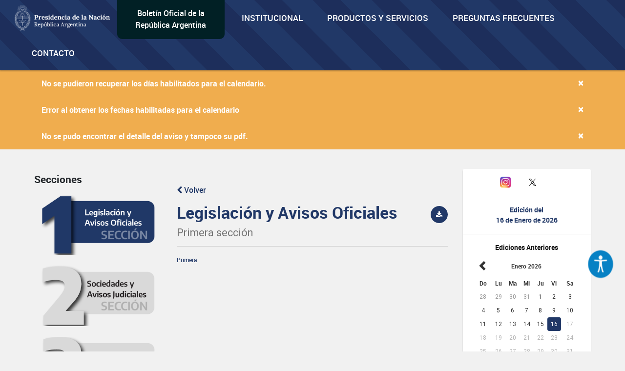

--- FILE ---
content_type: text/html; charset=utf-8
request_url: https://www.google.com/recaptcha/api2/anchor?ar=1&k=6Lcd6IYUAAAAAFCFpzLZRNS9_XI2qhsAj9NhCC5A&co=aHR0cHM6Ly93d3cuYm9sZXRpbm9maWNpYWwuZ29iLmFyOjQ0Mw..&hl=en&v=PoyoqOPhxBO7pBk68S4YbpHZ&size=normal&anchor-ms=20000&execute-ms=30000&cb=l9dz5n4ew7aj
body_size: 50457
content:
<!DOCTYPE HTML><html dir="ltr" lang="en"><head><meta http-equiv="Content-Type" content="text/html; charset=UTF-8">
<meta http-equiv="X-UA-Compatible" content="IE=edge">
<title>reCAPTCHA</title>
<style type="text/css">
/* cyrillic-ext */
@font-face {
  font-family: 'Roboto';
  font-style: normal;
  font-weight: 400;
  font-stretch: 100%;
  src: url(//fonts.gstatic.com/s/roboto/v48/KFO7CnqEu92Fr1ME7kSn66aGLdTylUAMa3GUBHMdazTgWw.woff2) format('woff2');
  unicode-range: U+0460-052F, U+1C80-1C8A, U+20B4, U+2DE0-2DFF, U+A640-A69F, U+FE2E-FE2F;
}
/* cyrillic */
@font-face {
  font-family: 'Roboto';
  font-style: normal;
  font-weight: 400;
  font-stretch: 100%;
  src: url(//fonts.gstatic.com/s/roboto/v48/KFO7CnqEu92Fr1ME7kSn66aGLdTylUAMa3iUBHMdazTgWw.woff2) format('woff2');
  unicode-range: U+0301, U+0400-045F, U+0490-0491, U+04B0-04B1, U+2116;
}
/* greek-ext */
@font-face {
  font-family: 'Roboto';
  font-style: normal;
  font-weight: 400;
  font-stretch: 100%;
  src: url(//fonts.gstatic.com/s/roboto/v48/KFO7CnqEu92Fr1ME7kSn66aGLdTylUAMa3CUBHMdazTgWw.woff2) format('woff2');
  unicode-range: U+1F00-1FFF;
}
/* greek */
@font-face {
  font-family: 'Roboto';
  font-style: normal;
  font-weight: 400;
  font-stretch: 100%;
  src: url(//fonts.gstatic.com/s/roboto/v48/KFO7CnqEu92Fr1ME7kSn66aGLdTylUAMa3-UBHMdazTgWw.woff2) format('woff2');
  unicode-range: U+0370-0377, U+037A-037F, U+0384-038A, U+038C, U+038E-03A1, U+03A3-03FF;
}
/* math */
@font-face {
  font-family: 'Roboto';
  font-style: normal;
  font-weight: 400;
  font-stretch: 100%;
  src: url(//fonts.gstatic.com/s/roboto/v48/KFO7CnqEu92Fr1ME7kSn66aGLdTylUAMawCUBHMdazTgWw.woff2) format('woff2');
  unicode-range: U+0302-0303, U+0305, U+0307-0308, U+0310, U+0312, U+0315, U+031A, U+0326-0327, U+032C, U+032F-0330, U+0332-0333, U+0338, U+033A, U+0346, U+034D, U+0391-03A1, U+03A3-03A9, U+03B1-03C9, U+03D1, U+03D5-03D6, U+03F0-03F1, U+03F4-03F5, U+2016-2017, U+2034-2038, U+203C, U+2040, U+2043, U+2047, U+2050, U+2057, U+205F, U+2070-2071, U+2074-208E, U+2090-209C, U+20D0-20DC, U+20E1, U+20E5-20EF, U+2100-2112, U+2114-2115, U+2117-2121, U+2123-214F, U+2190, U+2192, U+2194-21AE, U+21B0-21E5, U+21F1-21F2, U+21F4-2211, U+2213-2214, U+2216-22FF, U+2308-230B, U+2310, U+2319, U+231C-2321, U+2336-237A, U+237C, U+2395, U+239B-23B7, U+23D0, U+23DC-23E1, U+2474-2475, U+25AF, U+25B3, U+25B7, U+25BD, U+25C1, U+25CA, U+25CC, U+25FB, U+266D-266F, U+27C0-27FF, U+2900-2AFF, U+2B0E-2B11, U+2B30-2B4C, U+2BFE, U+3030, U+FF5B, U+FF5D, U+1D400-1D7FF, U+1EE00-1EEFF;
}
/* symbols */
@font-face {
  font-family: 'Roboto';
  font-style: normal;
  font-weight: 400;
  font-stretch: 100%;
  src: url(//fonts.gstatic.com/s/roboto/v48/KFO7CnqEu92Fr1ME7kSn66aGLdTylUAMaxKUBHMdazTgWw.woff2) format('woff2');
  unicode-range: U+0001-000C, U+000E-001F, U+007F-009F, U+20DD-20E0, U+20E2-20E4, U+2150-218F, U+2190, U+2192, U+2194-2199, U+21AF, U+21E6-21F0, U+21F3, U+2218-2219, U+2299, U+22C4-22C6, U+2300-243F, U+2440-244A, U+2460-24FF, U+25A0-27BF, U+2800-28FF, U+2921-2922, U+2981, U+29BF, U+29EB, U+2B00-2BFF, U+4DC0-4DFF, U+FFF9-FFFB, U+10140-1018E, U+10190-1019C, U+101A0, U+101D0-101FD, U+102E0-102FB, U+10E60-10E7E, U+1D2C0-1D2D3, U+1D2E0-1D37F, U+1F000-1F0FF, U+1F100-1F1AD, U+1F1E6-1F1FF, U+1F30D-1F30F, U+1F315, U+1F31C, U+1F31E, U+1F320-1F32C, U+1F336, U+1F378, U+1F37D, U+1F382, U+1F393-1F39F, U+1F3A7-1F3A8, U+1F3AC-1F3AF, U+1F3C2, U+1F3C4-1F3C6, U+1F3CA-1F3CE, U+1F3D4-1F3E0, U+1F3ED, U+1F3F1-1F3F3, U+1F3F5-1F3F7, U+1F408, U+1F415, U+1F41F, U+1F426, U+1F43F, U+1F441-1F442, U+1F444, U+1F446-1F449, U+1F44C-1F44E, U+1F453, U+1F46A, U+1F47D, U+1F4A3, U+1F4B0, U+1F4B3, U+1F4B9, U+1F4BB, U+1F4BF, U+1F4C8-1F4CB, U+1F4D6, U+1F4DA, U+1F4DF, U+1F4E3-1F4E6, U+1F4EA-1F4ED, U+1F4F7, U+1F4F9-1F4FB, U+1F4FD-1F4FE, U+1F503, U+1F507-1F50B, U+1F50D, U+1F512-1F513, U+1F53E-1F54A, U+1F54F-1F5FA, U+1F610, U+1F650-1F67F, U+1F687, U+1F68D, U+1F691, U+1F694, U+1F698, U+1F6AD, U+1F6B2, U+1F6B9-1F6BA, U+1F6BC, U+1F6C6-1F6CF, U+1F6D3-1F6D7, U+1F6E0-1F6EA, U+1F6F0-1F6F3, U+1F6F7-1F6FC, U+1F700-1F7FF, U+1F800-1F80B, U+1F810-1F847, U+1F850-1F859, U+1F860-1F887, U+1F890-1F8AD, U+1F8B0-1F8BB, U+1F8C0-1F8C1, U+1F900-1F90B, U+1F93B, U+1F946, U+1F984, U+1F996, U+1F9E9, U+1FA00-1FA6F, U+1FA70-1FA7C, U+1FA80-1FA89, U+1FA8F-1FAC6, U+1FACE-1FADC, U+1FADF-1FAE9, U+1FAF0-1FAF8, U+1FB00-1FBFF;
}
/* vietnamese */
@font-face {
  font-family: 'Roboto';
  font-style: normal;
  font-weight: 400;
  font-stretch: 100%;
  src: url(//fonts.gstatic.com/s/roboto/v48/KFO7CnqEu92Fr1ME7kSn66aGLdTylUAMa3OUBHMdazTgWw.woff2) format('woff2');
  unicode-range: U+0102-0103, U+0110-0111, U+0128-0129, U+0168-0169, U+01A0-01A1, U+01AF-01B0, U+0300-0301, U+0303-0304, U+0308-0309, U+0323, U+0329, U+1EA0-1EF9, U+20AB;
}
/* latin-ext */
@font-face {
  font-family: 'Roboto';
  font-style: normal;
  font-weight: 400;
  font-stretch: 100%;
  src: url(//fonts.gstatic.com/s/roboto/v48/KFO7CnqEu92Fr1ME7kSn66aGLdTylUAMa3KUBHMdazTgWw.woff2) format('woff2');
  unicode-range: U+0100-02BA, U+02BD-02C5, U+02C7-02CC, U+02CE-02D7, U+02DD-02FF, U+0304, U+0308, U+0329, U+1D00-1DBF, U+1E00-1E9F, U+1EF2-1EFF, U+2020, U+20A0-20AB, U+20AD-20C0, U+2113, U+2C60-2C7F, U+A720-A7FF;
}
/* latin */
@font-face {
  font-family: 'Roboto';
  font-style: normal;
  font-weight: 400;
  font-stretch: 100%;
  src: url(//fonts.gstatic.com/s/roboto/v48/KFO7CnqEu92Fr1ME7kSn66aGLdTylUAMa3yUBHMdazQ.woff2) format('woff2');
  unicode-range: U+0000-00FF, U+0131, U+0152-0153, U+02BB-02BC, U+02C6, U+02DA, U+02DC, U+0304, U+0308, U+0329, U+2000-206F, U+20AC, U+2122, U+2191, U+2193, U+2212, U+2215, U+FEFF, U+FFFD;
}
/* cyrillic-ext */
@font-face {
  font-family: 'Roboto';
  font-style: normal;
  font-weight: 500;
  font-stretch: 100%;
  src: url(//fonts.gstatic.com/s/roboto/v48/KFO7CnqEu92Fr1ME7kSn66aGLdTylUAMa3GUBHMdazTgWw.woff2) format('woff2');
  unicode-range: U+0460-052F, U+1C80-1C8A, U+20B4, U+2DE0-2DFF, U+A640-A69F, U+FE2E-FE2F;
}
/* cyrillic */
@font-face {
  font-family: 'Roboto';
  font-style: normal;
  font-weight: 500;
  font-stretch: 100%;
  src: url(//fonts.gstatic.com/s/roboto/v48/KFO7CnqEu92Fr1ME7kSn66aGLdTylUAMa3iUBHMdazTgWw.woff2) format('woff2');
  unicode-range: U+0301, U+0400-045F, U+0490-0491, U+04B0-04B1, U+2116;
}
/* greek-ext */
@font-face {
  font-family: 'Roboto';
  font-style: normal;
  font-weight: 500;
  font-stretch: 100%;
  src: url(//fonts.gstatic.com/s/roboto/v48/KFO7CnqEu92Fr1ME7kSn66aGLdTylUAMa3CUBHMdazTgWw.woff2) format('woff2');
  unicode-range: U+1F00-1FFF;
}
/* greek */
@font-face {
  font-family: 'Roboto';
  font-style: normal;
  font-weight: 500;
  font-stretch: 100%;
  src: url(//fonts.gstatic.com/s/roboto/v48/KFO7CnqEu92Fr1ME7kSn66aGLdTylUAMa3-UBHMdazTgWw.woff2) format('woff2');
  unicode-range: U+0370-0377, U+037A-037F, U+0384-038A, U+038C, U+038E-03A1, U+03A3-03FF;
}
/* math */
@font-face {
  font-family: 'Roboto';
  font-style: normal;
  font-weight: 500;
  font-stretch: 100%;
  src: url(//fonts.gstatic.com/s/roboto/v48/KFO7CnqEu92Fr1ME7kSn66aGLdTylUAMawCUBHMdazTgWw.woff2) format('woff2');
  unicode-range: U+0302-0303, U+0305, U+0307-0308, U+0310, U+0312, U+0315, U+031A, U+0326-0327, U+032C, U+032F-0330, U+0332-0333, U+0338, U+033A, U+0346, U+034D, U+0391-03A1, U+03A3-03A9, U+03B1-03C9, U+03D1, U+03D5-03D6, U+03F0-03F1, U+03F4-03F5, U+2016-2017, U+2034-2038, U+203C, U+2040, U+2043, U+2047, U+2050, U+2057, U+205F, U+2070-2071, U+2074-208E, U+2090-209C, U+20D0-20DC, U+20E1, U+20E5-20EF, U+2100-2112, U+2114-2115, U+2117-2121, U+2123-214F, U+2190, U+2192, U+2194-21AE, U+21B0-21E5, U+21F1-21F2, U+21F4-2211, U+2213-2214, U+2216-22FF, U+2308-230B, U+2310, U+2319, U+231C-2321, U+2336-237A, U+237C, U+2395, U+239B-23B7, U+23D0, U+23DC-23E1, U+2474-2475, U+25AF, U+25B3, U+25B7, U+25BD, U+25C1, U+25CA, U+25CC, U+25FB, U+266D-266F, U+27C0-27FF, U+2900-2AFF, U+2B0E-2B11, U+2B30-2B4C, U+2BFE, U+3030, U+FF5B, U+FF5D, U+1D400-1D7FF, U+1EE00-1EEFF;
}
/* symbols */
@font-face {
  font-family: 'Roboto';
  font-style: normal;
  font-weight: 500;
  font-stretch: 100%;
  src: url(//fonts.gstatic.com/s/roboto/v48/KFO7CnqEu92Fr1ME7kSn66aGLdTylUAMaxKUBHMdazTgWw.woff2) format('woff2');
  unicode-range: U+0001-000C, U+000E-001F, U+007F-009F, U+20DD-20E0, U+20E2-20E4, U+2150-218F, U+2190, U+2192, U+2194-2199, U+21AF, U+21E6-21F0, U+21F3, U+2218-2219, U+2299, U+22C4-22C6, U+2300-243F, U+2440-244A, U+2460-24FF, U+25A0-27BF, U+2800-28FF, U+2921-2922, U+2981, U+29BF, U+29EB, U+2B00-2BFF, U+4DC0-4DFF, U+FFF9-FFFB, U+10140-1018E, U+10190-1019C, U+101A0, U+101D0-101FD, U+102E0-102FB, U+10E60-10E7E, U+1D2C0-1D2D3, U+1D2E0-1D37F, U+1F000-1F0FF, U+1F100-1F1AD, U+1F1E6-1F1FF, U+1F30D-1F30F, U+1F315, U+1F31C, U+1F31E, U+1F320-1F32C, U+1F336, U+1F378, U+1F37D, U+1F382, U+1F393-1F39F, U+1F3A7-1F3A8, U+1F3AC-1F3AF, U+1F3C2, U+1F3C4-1F3C6, U+1F3CA-1F3CE, U+1F3D4-1F3E0, U+1F3ED, U+1F3F1-1F3F3, U+1F3F5-1F3F7, U+1F408, U+1F415, U+1F41F, U+1F426, U+1F43F, U+1F441-1F442, U+1F444, U+1F446-1F449, U+1F44C-1F44E, U+1F453, U+1F46A, U+1F47D, U+1F4A3, U+1F4B0, U+1F4B3, U+1F4B9, U+1F4BB, U+1F4BF, U+1F4C8-1F4CB, U+1F4D6, U+1F4DA, U+1F4DF, U+1F4E3-1F4E6, U+1F4EA-1F4ED, U+1F4F7, U+1F4F9-1F4FB, U+1F4FD-1F4FE, U+1F503, U+1F507-1F50B, U+1F50D, U+1F512-1F513, U+1F53E-1F54A, U+1F54F-1F5FA, U+1F610, U+1F650-1F67F, U+1F687, U+1F68D, U+1F691, U+1F694, U+1F698, U+1F6AD, U+1F6B2, U+1F6B9-1F6BA, U+1F6BC, U+1F6C6-1F6CF, U+1F6D3-1F6D7, U+1F6E0-1F6EA, U+1F6F0-1F6F3, U+1F6F7-1F6FC, U+1F700-1F7FF, U+1F800-1F80B, U+1F810-1F847, U+1F850-1F859, U+1F860-1F887, U+1F890-1F8AD, U+1F8B0-1F8BB, U+1F8C0-1F8C1, U+1F900-1F90B, U+1F93B, U+1F946, U+1F984, U+1F996, U+1F9E9, U+1FA00-1FA6F, U+1FA70-1FA7C, U+1FA80-1FA89, U+1FA8F-1FAC6, U+1FACE-1FADC, U+1FADF-1FAE9, U+1FAF0-1FAF8, U+1FB00-1FBFF;
}
/* vietnamese */
@font-face {
  font-family: 'Roboto';
  font-style: normal;
  font-weight: 500;
  font-stretch: 100%;
  src: url(//fonts.gstatic.com/s/roboto/v48/KFO7CnqEu92Fr1ME7kSn66aGLdTylUAMa3OUBHMdazTgWw.woff2) format('woff2');
  unicode-range: U+0102-0103, U+0110-0111, U+0128-0129, U+0168-0169, U+01A0-01A1, U+01AF-01B0, U+0300-0301, U+0303-0304, U+0308-0309, U+0323, U+0329, U+1EA0-1EF9, U+20AB;
}
/* latin-ext */
@font-face {
  font-family: 'Roboto';
  font-style: normal;
  font-weight: 500;
  font-stretch: 100%;
  src: url(//fonts.gstatic.com/s/roboto/v48/KFO7CnqEu92Fr1ME7kSn66aGLdTylUAMa3KUBHMdazTgWw.woff2) format('woff2');
  unicode-range: U+0100-02BA, U+02BD-02C5, U+02C7-02CC, U+02CE-02D7, U+02DD-02FF, U+0304, U+0308, U+0329, U+1D00-1DBF, U+1E00-1E9F, U+1EF2-1EFF, U+2020, U+20A0-20AB, U+20AD-20C0, U+2113, U+2C60-2C7F, U+A720-A7FF;
}
/* latin */
@font-face {
  font-family: 'Roboto';
  font-style: normal;
  font-weight: 500;
  font-stretch: 100%;
  src: url(//fonts.gstatic.com/s/roboto/v48/KFO7CnqEu92Fr1ME7kSn66aGLdTylUAMa3yUBHMdazQ.woff2) format('woff2');
  unicode-range: U+0000-00FF, U+0131, U+0152-0153, U+02BB-02BC, U+02C6, U+02DA, U+02DC, U+0304, U+0308, U+0329, U+2000-206F, U+20AC, U+2122, U+2191, U+2193, U+2212, U+2215, U+FEFF, U+FFFD;
}
/* cyrillic-ext */
@font-face {
  font-family: 'Roboto';
  font-style: normal;
  font-weight: 900;
  font-stretch: 100%;
  src: url(//fonts.gstatic.com/s/roboto/v48/KFO7CnqEu92Fr1ME7kSn66aGLdTylUAMa3GUBHMdazTgWw.woff2) format('woff2');
  unicode-range: U+0460-052F, U+1C80-1C8A, U+20B4, U+2DE0-2DFF, U+A640-A69F, U+FE2E-FE2F;
}
/* cyrillic */
@font-face {
  font-family: 'Roboto';
  font-style: normal;
  font-weight: 900;
  font-stretch: 100%;
  src: url(//fonts.gstatic.com/s/roboto/v48/KFO7CnqEu92Fr1ME7kSn66aGLdTylUAMa3iUBHMdazTgWw.woff2) format('woff2');
  unicode-range: U+0301, U+0400-045F, U+0490-0491, U+04B0-04B1, U+2116;
}
/* greek-ext */
@font-face {
  font-family: 'Roboto';
  font-style: normal;
  font-weight: 900;
  font-stretch: 100%;
  src: url(//fonts.gstatic.com/s/roboto/v48/KFO7CnqEu92Fr1ME7kSn66aGLdTylUAMa3CUBHMdazTgWw.woff2) format('woff2');
  unicode-range: U+1F00-1FFF;
}
/* greek */
@font-face {
  font-family: 'Roboto';
  font-style: normal;
  font-weight: 900;
  font-stretch: 100%;
  src: url(//fonts.gstatic.com/s/roboto/v48/KFO7CnqEu92Fr1ME7kSn66aGLdTylUAMa3-UBHMdazTgWw.woff2) format('woff2');
  unicode-range: U+0370-0377, U+037A-037F, U+0384-038A, U+038C, U+038E-03A1, U+03A3-03FF;
}
/* math */
@font-face {
  font-family: 'Roboto';
  font-style: normal;
  font-weight: 900;
  font-stretch: 100%;
  src: url(//fonts.gstatic.com/s/roboto/v48/KFO7CnqEu92Fr1ME7kSn66aGLdTylUAMawCUBHMdazTgWw.woff2) format('woff2');
  unicode-range: U+0302-0303, U+0305, U+0307-0308, U+0310, U+0312, U+0315, U+031A, U+0326-0327, U+032C, U+032F-0330, U+0332-0333, U+0338, U+033A, U+0346, U+034D, U+0391-03A1, U+03A3-03A9, U+03B1-03C9, U+03D1, U+03D5-03D6, U+03F0-03F1, U+03F4-03F5, U+2016-2017, U+2034-2038, U+203C, U+2040, U+2043, U+2047, U+2050, U+2057, U+205F, U+2070-2071, U+2074-208E, U+2090-209C, U+20D0-20DC, U+20E1, U+20E5-20EF, U+2100-2112, U+2114-2115, U+2117-2121, U+2123-214F, U+2190, U+2192, U+2194-21AE, U+21B0-21E5, U+21F1-21F2, U+21F4-2211, U+2213-2214, U+2216-22FF, U+2308-230B, U+2310, U+2319, U+231C-2321, U+2336-237A, U+237C, U+2395, U+239B-23B7, U+23D0, U+23DC-23E1, U+2474-2475, U+25AF, U+25B3, U+25B7, U+25BD, U+25C1, U+25CA, U+25CC, U+25FB, U+266D-266F, U+27C0-27FF, U+2900-2AFF, U+2B0E-2B11, U+2B30-2B4C, U+2BFE, U+3030, U+FF5B, U+FF5D, U+1D400-1D7FF, U+1EE00-1EEFF;
}
/* symbols */
@font-face {
  font-family: 'Roboto';
  font-style: normal;
  font-weight: 900;
  font-stretch: 100%;
  src: url(//fonts.gstatic.com/s/roboto/v48/KFO7CnqEu92Fr1ME7kSn66aGLdTylUAMaxKUBHMdazTgWw.woff2) format('woff2');
  unicode-range: U+0001-000C, U+000E-001F, U+007F-009F, U+20DD-20E0, U+20E2-20E4, U+2150-218F, U+2190, U+2192, U+2194-2199, U+21AF, U+21E6-21F0, U+21F3, U+2218-2219, U+2299, U+22C4-22C6, U+2300-243F, U+2440-244A, U+2460-24FF, U+25A0-27BF, U+2800-28FF, U+2921-2922, U+2981, U+29BF, U+29EB, U+2B00-2BFF, U+4DC0-4DFF, U+FFF9-FFFB, U+10140-1018E, U+10190-1019C, U+101A0, U+101D0-101FD, U+102E0-102FB, U+10E60-10E7E, U+1D2C0-1D2D3, U+1D2E0-1D37F, U+1F000-1F0FF, U+1F100-1F1AD, U+1F1E6-1F1FF, U+1F30D-1F30F, U+1F315, U+1F31C, U+1F31E, U+1F320-1F32C, U+1F336, U+1F378, U+1F37D, U+1F382, U+1F393-1F39F, U+1F3A7-1F3A8, U+1F3AC-1F3AF, U+1F3C2, U+1F3C4-1F3C6, U+1F3CA-1F3CE, U+1F3D4-1F3E0, U+1F3ED, U+1F3F1-1F3F3, U+1F3F5-1F3F7, U+1F408, U+1F415, U+1F41F, U+1F426, U+1F43F, U+1F441-1F442, U+1F444, U+1F446-1F449, U+1F44C-1F44E, U+1F453, U+1F46A, U+1F47D, U+1F4A3, U+1F4B0, U+1F4B3, U+1F4B9, U+1F4BB, U+1F4BF, U+1F4C8-1F4CB, U+1F4D6, U+1F4DA, U+1F4DF, U+1F4E3-1F4E6, U+1F4EA-1F4ED, U+1F4F7, U+1F4F9-1F4FB, U+1F4FD-1F4FE, U+1F503, U+1F507-1F50B, U+1F50D, U+1F512-1F513, U+1F53E-1F54A, U+1F54F-1F5FA, U+1F610, U+1F650-1F67F, U+1F687, U+1F68D, U+1F691, U+1F694, U+1F698, U+1F6AD, U+1F6B2, U+1F6B9-1F6BA, U+1F6BC, U+1F6C6-1F6CF, U+1F6D3-1F6D7, U+1F6E0-1F6EA, U+1F6F0-1F6F3, U+1F6F7-1F6FC, U+1F700-1F7FF, U+1F800-1F80B, U+1F810-1F847, U+1F850-1F859, U+1F860-1F887, U+1F890-1F8AD, U+1F8B0-1F8BB, U+1F8C0-1F8C1, U+1F900-1F90B, U+1F93B, U+1F946, U+1F984, U+1F996, U+1F9E9, U+1FA00-1FA6F, U+1FA70-1FA7C, U+1FA80-1FA89, U+1FA8F-1FAC6, U+1FACE-1FADC, U+1FADF-1FAE9, U+1FAF0-1FAF8, U+1FB00-1FBFF;
}
/* vietnamese */
@font-face {
  font-family: 'Roboto';
  font-style: normal;
  font-weight: 900;
  font-stretch: 100%;
  src: url(//fonts.gstatic.com/s/roboto/v48/KFO7CnqEu92Fr1ME7kSn66aGLdTylUAMa3OUBHMdazTgWw.woff2) format('woff2');
  unicode-range: U+0102-0103, U+0110-0111, U+0128-0129, U+0168-0169, U+01A0-01A1, U+01AF-01B0, U+0300-0301, U+0303-0304, U+0308-0309, U+0323, U+0329, U+1EA0-1EF9, U+20AB;
}
/* latin-ext */
@font-face {
  font-family: 'Roboto';
  font-style: normal;
  font-weight: 900;
  font-stretch: 100%;
  src: url(//fonts.gstatic.com/s/roboto/v48/KFO7CnqEu92Fr1ME7kSn66aGLdTylUAMa3KUBHMdazTgWw.woff2) format('woff2');
  unicode-range: U+0100-02BA, U+02BD-02C5, U+02C7-02CC, U+02CE-02D7, U+02DD-02FF, U+0304, U+0308, U+0329, U+1D00-1DBF, U+1E00-1E9F, U+1EF2-1EFF, U+2020, U+20A0-20AB, U+20AD-20C0, U+2113, U+2C60-2C7F, U+A720-A7FF;
}
/* latin */
@font-face {
  font-family: 'Roboto';
  font-style: normal;
  font-weight: 900;
  font-stretch: 100%;
  src: url(//fonts.gstatic.com/s/roboto/v48/KFO7CnqEu92Fr1ME7kSn66aGLdTylUAMa3yUBHMdazQ.woff2) format('woff2');
  unicode-range: U+0000-00FF, U+0131, U+0152-0153, U+02BB-02BC, U+02C6, U+02DA, U+02DC, U+0304, U+0308, U+0329, U+2000-206F, U+20AC, U+2122, U+2191, U+2193, U+2212, U+2215, U+FEFF, U+FFFD;
}

</style>
<link rel="stylesheet" type="text/css" href="https://www.gstatic.com/recaptcha/releases/PoyoqOPhxBO7pBk68S4YbpHZ/styles__ltr.css">
<script nonce="gPK5vGge_QKCKcJZWBV8zA" type="text/javascript">window['__recaptcha_api'] = 'https://www.google.com/recaptcha/api2/';</script>
<script type="text/javascript" src="https://www.gstatic.com/recaptcha/releases/PoyoqOPhxBO7pBk68S4YbpHZ/recaptcha__en.js" nonce="gPK5vGge_QKCKcJZWBV8zA">
      
    </script></head>
<body><div id="rc-anchor-alert" class="rc-anchor-alert"></div>
<input type="hidden" id="recaptcha-token" value="[base64]">
<script type="text/javascript" nonce="gPK5vGge_QKCKcJZWBV8zA">
      recaptcha.anchor.Main.init("[\x22ainput\x22,[\x22bgdata\x22,\x22\x22,\[base64]/[base64]/[base64]/[base64]/[base64]/[base64]/[base64]/[base64]/[base64]/[base64]\\u003d\x22,\[base64]\\u003d\x22,\x22E8K0Z8Kjw4MRbcOmw6TDp8OCw7xwcsKqw4XDrDx4TMK0wpTCil7CusK0SXN1acOBIsKNw79rCsK4wr4zUXA8w6sjwqM1w5/ChTjDosKHOFU2wpUTw5YrwpgRw5RbJsKkcMKwVcORwrMKw4o3wozDgH96woRlw6nCuAfCgiYLWT9+w4t8MMKVwrDCtsOkwo7DrsKZw7snwoxkw6Zuw4Eaw4zCkFTCvMKENsK+RWd/e8Kiwph/T8ObBhpWW8OmcQvCqzgUwq90TsK9JF/CvzfCosKYNcO/w6/DjWjDqiHDpjlnOsOLw7LCnUlkVkPCkMKfDMK7w68Vw4Fhw7HCv8K0DnQSDXl6FcKyRsOSKsO4V8OyayN/Ah1qwpkLDsK+fcKHXMOUwovDl8OSw780wqvChywiw4g9w6HCjcKKWsKJDE8wwrzCpRQ/a1FMRxwgw4txUMO3w4HDvRPDhFnCtWs4IcO9NcKRw6nDrsKnRh7Dr8KEQnXDo8O7BMOHMjAvN8OywrTDssK9wofCoGDDv8O1E8KXw6rDlsKnf8KMPMKCw7VeLlcGw4DCuk/[base64]/wpTCvlUAw6tDS8OSwpwlwqA0WQRPwpYdEiMfAwzCmsO1w5AXw7/CjlRdPMK6acK9wqlVDhXCkyYMw4crBcOnwoBXBE/[base64]/[base64]/CnyTCkGkNFUbCosKWP0t6Zkhzw4LDicKLJsO4w7gww7cVNFhRRcKsWMKFw73DuMKiHcKywroKw7DCqHLDk8OCw6DDhGgjw6c3w4nDgsKJBm8gMsOEDsKOV8KBw4B2w5EDBw/DplsYAcK1wos5wrXDkijCgTrDu0LChMO9wrHCvMOGex9qecOnw7/DrsO6w4LCqsOLdVTCj2HDqcOHTsOSw7RXwofCscO5wotlw6h2VxYww7nCjcO3FsKXw7VwwrrDoU/ClznCk8OOw5TDjsOzUcKnwroRwpjCjMKlwr5wwr/CvHfDlCDDmlogwrTCrEHCmgNGTsKFe8O9w7B9w7HDocK2TMOjIHFbTMONw5zCrcOZw57Dv8K0w5HChcO2JsOZFHvCplDDp8OYwp7CgMOTw7rCpMKSE8OVw6MyUkwyDgHDjcKkLsKKw6ovw50Yw7nCgcKLw6U7w7nDtMOAEsKZw600w6FgN8O2CUPCrU/ClyJ5w6rCkcOkISXCtQwnMH/DhsOJbMKJw4pRwrbDr8KuLCIMfsOiIHAxTsO+XyHDnjpUwpzCiG1Mw4PDiS/CvmMAwr48w7bDiMOWwonDiQsGTcKTfcKFZn55eibCnQjCrMO0w4bDiis6wo/CkMKyX8OcMcKTRMOAwoTCjU7Ci8Omw7tPwpxwwo/Cr3jCuB9qBcKzw6rCscKRwoAGZcOnwr3CpMOqNDbDkhvDshLDjFIMfhfDi8Ocwq9WI3vDsl5OKVIKwpNmw7/CtTcsMcOCw6NjWMK/ZTkNw5wedsKLw40uwq5KFDpFUcOIwrkcY0jCrMOhAcKEw7Z+IMK4w59TVWLDowDClxXDsVfDhnVfwrFyBcO4w4Rmw447Nl3Ct8ONVMKJw7vDswLDil9/[base64]/ClQFgwrjDpjDCgBvDmcKdSMKle1/CosODw4/DrkjDiDEGwrZ8wpDDtsKbBsKlXMO/SMOtwp12w4pGwpIUwrk2w6/Ds1vDu8K2woLDkMKPw6LDncOuw69EDDvDhlJVw4gsHMO0wpVpeMOVbBlWwpEowrBfwo/DuFbCnCDDlVjDl0sUcRFbDcKYRRfCk8OjwqxUPsO1KcOow6LCvk/Ct8O9BsOQw7Mdwrw8NTQsw6RjwpAeCcOcZcOue2prwqzDrcO+wrbCuMOxAcOOw4PDmMOKVsKXMRbCoTrDvQ/CukvDs8Oiwq3Dg8OUw5DCszFAPwwGf8Kyw6TCiwpVwrhRQAnCvhHDj8OlwrPCojfDuXrCi8Kkw5HDnMK5w5HDqzgGbcK/TsK9HTDDpV/DoWbDk8OJRzTCgApKwqBVw6jCo8KtVUxfwrxgw6TCmWbDgkrDug/Cu8OEXADCiDEwIWYVw4FMw6fCqcOOVTtew68YZ28kZg0TNBPDm8KOwpfDmnvDr0pqMidGwrDDtTHDiAPCjsKbIlfCtsKLRxrCrMK0KTIZLW94QF5sJkTDkStUwq1rw7ESN8O+fcOCwozDoTlkC8O2fEnCoMKiwoHCuMO0wp/DosOow47DsQbCrsKhKsKXw7V5w4nCrjDDpmXDhg0zw7dsEsOLCkfCn8K3w7pyAMKjFE/DoxQIwqHDg8O4YcKXwodGCsOswpZnXsO5wrIlNcKdYMOvRgUwwqnDun3CssOILsO3w6jCksOqwr5Dw7vCmVDChMOGw5TCkH7DksKIw7Y0w57DmBgEwr8lKiHDnsK9wqPCunIkQcO9BMKLHRtmD0/Dl8KHw4DChcKvwpR7wo7DgcOYZCUuwq7ClTTCmcOEwp4lE8KEwpnDo8OYMD7Do8OZQFTCrWYUwp3Dvn4Cw4VPw4k1w5J5wpfDisOlMcKbw5F+Vj89WMO/[base64]/P8Kpw6ULw43DrsORe8K1DcOew4rClRnCgsOod8Kxw55yw6YDasOow6EbwpwHw4LDhRLDlnPDt0JGWcK9a8K+FMKFw5ccfXEuBcKGbSbCmWR9GcK9w6c9GSYQw6nDjHbDtMKQHsOTwobDt0bDmsOAw67Cp1sMw5nClW/Dq8O/w7gsacKKEsOyw5XCt154IsKpw4BqIsO1w4RUwoNEKnYywojDncOswoJqdsKJw7LDigh5b8Kxw7IOesOvwo9NG8KiwqrDlWDDgsORCMO8dALDlyJKw4LCjGLCr1QKw5ggUS1wKjJqw5cVaxtFwrPCnhFtYsOea8KPURhoPAPDjsKJwqhRwqzDnm8awr/[base64]/[base64]/Cp8KDw5MbNxssw4B7c8KGXsKbw4nChgTDoBzCrSjCjcOrw7nDg8OJS8KpL8Ohw78wwpMDH3dBfsOIO8KHwoo1V196FnAaY8KTDHR4YALDssKlwrgKwo0vIBHDhcOkdMOGCsK/w6LDisK/FTZKw6jCswV0wrNcE8Kqe8KCwqTCilnCn8OmLsKkwoUVVSfCoMOOw6Y6wpICw4LDhMKIEMKRdQNpbsKbw43Cq8O7wq08dMOuw6TCk8O0aVBbS8Krw6EEwrYOUMOkw5gowpM2U8Oow7wewoFDI8OHwocTw7HDqjLDmQbCp8KPw45IwqfDjQTDs0xsYcKQw7Bwwq/[base64]/[base64]/Cql3CiiDDlsKxdsOiwovCrcO9NxQmFSjDjAwqGWVlbcKawog+wpIiFl0wZMKRwqMab8KgwpdnGMK5w5Y3w7rDkCfCmAINDsKqwo/DoMK2wpHDmMK/w5DDsMKXwoPCmcKaw7QVw7g2D8KTdcK2w4waw7vCviQKdWkOdsOJLTcrQcKzNn3Dm3x6SAoNwoLCnMOrw4/CscKjYMK1dsOffSUdwpZwwpbCqQ9gR8KBDnrDrHDDn8OxE33DuMKvKsOrITJtDsKyEMO3HyXDqy9QwqMQwrEjRcOBw5LCnMKYwrLCisODw4ghwptJw4DCn0LCt8OYwpTCrhDCv8Kowr0Zf8OvMRvCjsKVKMK5acKEw7DCvCvCs8KNR8KUPWoAw4LDmMKww5g+AMKww5/DphvDhsKKYMK3w4pTwq7CrMOYwqLDhhwmw4B7w57CosOOZ8Kxw5LCksO9E8ODNFEjw6pbw48EwoHDqyrCtMO/Jys1w5nDj8K/WwY3w43ChsOHw7wiwpPDr8Ozw67DukdEW1jClgklw6fDiMOYQhLCqcOIE8KrTcOTwpzDuDxYwpzCtEoWM0TDvsOkbUBQaBRuwpZvw59oKMKbbsKkUxkHByTDlcKNZDUpwo03w4dBPsOgVlViwpnDgSIfw7vCmnxew6/CpcKOaVBtUWsUJiEDwp7DiMOOwrpgwpDDjEvChcKMF8KBNH3DgcKYPsKywqnCnxfCv8OlEMKGYljDvTjDnMOyMB3CpyTDusKkdMKzME4sYEcUB3TCjcKUw6MtwqohYA9/w4nCvMKUw5fDtMKjw53ClycGJ8OTNxjDnhNBw6zCkcOYfMOmwrnDoVDDjMKOwrdYGMK6wqzDqcO4ZigKSsKKw6/CnycGY1sww5LDjsKJw6AYeSrClMKxw6XCu8KbwqrCnSoBw7V+w7jCgxLDsMK4aXBFP0Igw6JIWcKUw5MwUFLDscK4wqrDkVEtFMKtJMKJw40kw6NLXcKfDR/DiSAMIMOJw5RHwrE8Q3tDwqQTdnDCmjHDnMOBw75NF8O5SUfDocKyw4LCvR3ClMORw5jCp8OpSsO+P0HCl8Kgw7rCii8GZDvDhmDDmybDkMK7dHhwUcKNY8OIOGo9HTEuwqtGZhLCtVNxBnUZIMONAwTClsOFw4LDsSoeFsKNSiHDvj/DssKzBUpcwoZ3GUXCrj4Rw77Dj1LDp8KNWmHCiMObw4owPMOAHMOwQGrCjDEgwofDmBXCjcKBw7TCnsKcZRpnwoYMwq0XdMKxUMOkwovDsjhwwrnDg2luw5jDsmzCnXQrwr0sY8Ota8Kxwoc/LR/[base64]/w7AkFXlZGMO0w747w6E0w6tQwqTDo8KSw5fDsx7DtSLDu8OWeU9pSG/[base64]/wr/DlmhnGnnCjjATTMOBJMKCcjTDmsOObMKgwpI2woDDrR3ClhVUD1gfCSXCtsOpPUfCuMKIDsKMdlZ/O8OAw7QrS8OJw4xsw7PDgz/CucKDQVvCsiTDvFnDucO0w7l2bsKHwrrDkcOBNsObw4/DksOkwqoawq3CoMOkfhUow4TDumIYZxTCi8OFIsOJdwkXc8KzLsK6RHw9w4ABORPClBnDm1zCgcOFO8OxAsOFw5pDK2xHw4oEF8K1alA+aS7DnMOuw6goSm8IwrlpwobDsAXDpMOFw57Co2w9DhY6CXodw4RnwpEFw5wLOcO7XsOEUMKgX0woKyXDtVg/fMK6HAlzwoPCjww1wrfDpBjDqDfDp8Kuw6TCpcODO8KUEMKPayjDn1jCuMK4w53Do8KyPxzCoMOzScKYwoXDoj7DpsKXZ8KZKUhfQgcxCcKkwqfClm7CosO/KsOEwp/CpRLDk8KJwogjwp44w7I6OcKPdBPDqsKow6bDlcOLw64Uw6QnIhvCn3wEZMOGw6zCq3nDicOscsOxLcKEwopaw6/DsFzDi04FE8KxTcOjVE95JMOvZMOow4REPMOpZlTDtMKxw7XDtsKRbWrDgE4RT8KGGG/DkMOQw4Inw7ZlfgoJW8KKGMK1w7/[base64]/Cq0VCKcOnLB7CgxIqw6DChwUIw7nCjwrDmXdKwoYbUgU/[base64]/wqsIOMObwofDhsOlRMOoYsOEZBDDuMKwRMOuwpdmw5RQPzseasKXwrTCpH7DlmnDkE7CjsO7wqdtwrQqwoDCtXpyKlsRw5pWcnLCjw4DCiXChA/CsERtBxIhBUnCp8OWDcOZMsOPwpzCqW/Cg8KlQ8O3wqdNJsKmQArDocKFO2U8KsOJCRTDrcKjc2HCusKzw4LClsO1EcKrasKgYVF7HDHDl8KyIBrCjsKHw7nCocO1XAPCvgkTVMKwM1rCisOOw6wpNsKnw65hUMKgFsK0w6/Dm8K9wq/[base64]/[base64]/KH09wpU3KsOoJ8KCw7M5VgPDklxCwq7CisObTl8VLVjDjMKeVsOiw5LDrsOiP8OFw4YyLMOLei3DrATDvMKMbsOVw7rCmcKKwrxpX2Mnwr1LbxLDgMOqw4RLLnTDuxfCqMO+wplpWyQNw6nCmR0CwqMhIAnDqMOPw4LDmkN8w7pFwrHDuzPDlS04w6TDiR/Cl8Kdw5o0UMK+w6fDolzCiyXDr8Kbwrg2c1oZwpchwpMIacOHMcOVwqbCjCzCgSHCvsKQTAJMaMK3w67ChsOpwr/DgsKzeG8/[base64]/[base64]/w5QaRT9Bw6fDhMKGwpvDvgXCmsKpCcKZw6EQGsORwpxbU2fClcO9wrrCjCLCtsKkLMK6w6zDqWrCi8KTwplswqrClW4lSE9UKcOlwrQYwo/Ck8KxdcOCwrnDu8K9wqLCvcO3AAwbFMOCJcKHdQkkCxvCrC52wqwXSl/DuMKnC8OzXsKFwr0lw6rCsiQBw6nCvsKmQMOHAh/CssKFwpV/VSXCtMKvAU5SwrUwWsOqw5UYwp/[base64]/XnTDs2kOw4PCo3Q2w4vCuAJGwqI1w5/Cmz3DomF6CcKlwrdHEcOLA8K+BsKYwrgxw5zCuxTCvsKYEUo7CB3Dj1zCiH5ZwrBya8O3H35dZcOvw6fChFoDwrhOwp/Dgwpkw7LCrmMvfTXCpMO7wrpiU8O0w4jCqcOQwpZqdkzCs2lOFWouXcOZMGxbVlHCrcOcQDp4fAxXw7DCi8OKwqrCl8ONQXsWAMKOwr8qwp4AwpnDqMKgJTDDnRgwf8KbRhjCo8KYJlzDjsOXIsO3w4FWwoTDlD3DuFPCvzbCnH3Cu2XCpsKzPD0jw5Fqw4ItIMK/bcKnFy1OOjjCug7DoBfDkljCvnPDhMKHw4FWwrfCjMKYPnXCvxvCu8KeJSrCt2LDlMKWw7QBNMK/[base64]/DrcOVLH/CrhkaNAE1PCoqwpMoah7DtDTDncKFVA12CsKyYMOSwrpgB1bDgHfCsUEww6onVX/DncOewoHDoC3CisOXfsO7wrAoFCQIFRnDk3l+w6DDuMO8KRLDksKDYyFWM8KDw7/Dh8KEw5vChAnCs8OuIVbCisKMw7IVwobCmA7CpMOeAcOMw6QBDUQ2worCnRZmSzHDhh43YgMLw6wlw4jDmcOBw4kLFTETJis4wrLDjFvCiEoXMMKNIHPDgcOPQiHDiCDDnsKzbBpFe8Kmwo/DuFVsw77CgMO+K8KXw7HCr8K/w5gZw77CssK3SmjDoV9+w7fCvcKZw6w2cR/DjcOGJMKpw5E1TsOaw73Cj8KXw6XCocOsRcO2wpbDuMKpVCwhGhJnNkAywo0GFDwvGCYZVMKwKcOZdVvDj8ONIREnwrjDuDrCp8KPMcKaCMO5wo/[base64]/[base64]/DgBnDg8KKCTIPQMOxw6LDkRvCvsOgwr/[base64]/CvXFDw7TCm8KWR8OiW8OSw5PDoS/Cuk5mwrzDu8OsAyvDvncJVVzCsWYLEhpxQTLCt2dUw5o6w5wdXSd1woFIAMKQV8KPdMOUwp/Dr8KJwo7CqkbCuDdhw69Jwq9ACD/CuA/Cll0vSsO1w5wLQ3HCsMOxYcK+AsK5W8O0NMOew5/Dj0LChH/DnGFGN8KrP8OHGcK+w6VuPQVfw7JaaxZKQMK7TiwdasKuX0RHw5LCgwtAGA5QdMOew4ABDF7CiMOqMMO2wp3DnjMKQ8Ohw5c7c8OUfD5pwoNAShrDncOMS8O1w6/[base64]/[base64]/wpIzRMOAwr7DuhXCnMO/wq/DusOpI1MOMhnDjFfDoikGCsKKAAbDpcKuw78zDQkbwoHCg8KtdRfCtX1Tw6PCixxbKsOsdMOEw6xZwohTETEUwojCkCTChcKHWFsLeDkHLmfDtcK5VTvDuyjCh0diX8O6w5PDlMKWO0dGwo47w7zCrSY/JUjCoxQYwqF4wr1+KEg+LcOVwozCpsKOwpt2w7nDqMKuHiPCp8Orw4pHwpTCoXTCh8OaADnCncKrwqN1w7YBwo3Ci8KWwoBfw4LChl/DgMODwohvEibCmsODUW/Dg14CYUPCqcORGsKyWcOlw71/[base64]/DjH/[base64]/wrRvKiVQQMOewrrCjMK/w6jCrXXDnhwWAcO0WsOCbMOaw73Dn8OdeVPDn05QHRvCo8O0YcO8Jz0nfsKvM27DucOmAsKWwpjCpMODD8Kmw5HCum/[base64]/ChcKEHMKiEgDCqMKWcMOcZHgPw4HCrcOWWsO0QiHDjcOaw7Y6B8KZw7hdw45+dH5DaMOoKHbDvhnCnsOlXsO3EiLDosOXwo5sw50Ww7bDscKdwrXDjVxZw68CwrF5a8KABsOEW2oLJ8OywrTCqA5KXHnDj8OrdyxdJsKBVRkSwqpyVh7Dv8KYLcKnfS/DvzLCkWYZLsOew4RbZ1QFZlTCuMOnDVPCnsOYwqJ9PMKgwo/[base64]/CpsO8dw4bWirDo8KiAyDCk8OOw5TDugDDpwIUXsKRwpVuw4DCv38VwoLClwtpM8OJwopnwrxvwrBfB8OGRcK4KMOXf8K0woQMwpEtw68qAsOwMsOeV8KSw4jDisOzwq3Dug8Kw7vDjhoeOcOCb8KCe8KsXsOEGxRMBsO/w7LDkMK+wrHCucK8Pn9YSsOTRFd8w6PDocOrwoXDn8K6Q8ObSyN0TiARX11Bf8OGRsKxwpfCvMOUwrc4w5/CtsO+w754Y8OTX8OoVMOJwodgw4DDl8OiwpbDg8K/wp0TYxDCgQ3CscKCZH3ChMOmw47Dtx7CvHrCo8Kqw55heMOZD8O5wp3Dn3XDtCxKw5zDucKRbsKuw7/DgMOSwqdwXsOpwonDjcOIAcO1w4VAcsOTVQnDscKMw7XCtwEBw6XDqMKFS0XDkV/CoMKCw69mwpktNMOVwo1IZsKvJA7ClsO5Mi3CnFDDmStPZsOmaGnDiw/CjBfCuCTDhV3CjHsuYMKjUcKWwq3DosKpwqXDqFvDnWnChG7Ch8O/w61eLx/DhTLCmFHChsKdFsOQw4lVwp0xcsOBdmNfwp9CTHgEwq/CisOWLMKgLw7Dj0XCqMOpwq7CvyV+wrnCrmzCtVR0EhbCmDQHfBnCq8OgC8OfwpkPw4Unw5c5QQtDNlvCh8K8w4fCmkQAw4rCigXChA/[base64]/w73DsFjDvSFhw5cRaAPDnsOaw73DhcKXwqsYQyUGw6BOwpLDl8Ofw5QHwps8wpTCmlk2w7Nqw5Rew5Vgw4VOw77CjsKGGXDCjyZew615Myxgw5nCvMOWWcKwB1/Cq8KUPMKaw6DDgcOQKsOrw5PCqMOVwp5ew7EtPcKIw7glwp0RPHgHT2AoFMKjaULDuMOhVsOjc8KFw6QHw7RUazsvbMOzwo7DkQcrP8Kbw6fCg8Oewr7DvA0ZwpnCuXRrwo41w7hYw5jDrMOTwpgtUsKeDFIfcCPCni1Fw5JaOnVuw5/Dg8Kvw4DClEUUw6rDiMOyGy/CvsOow5vDucK/wpnDrXTDssOJS8OsFsOnwq3CpsKjw77ChMKKw4vDisK/[base64]/DtmRJZBvDkRXDtWJuw7nDg0F5w57CnsKUc0cWwo3DvcKtwoJqw4tyw6pUX8O5wr/Cj3bDhFvCqnxCw6rDtD7DicKiwpcOwowZf8KRwpDCusOEwp1Kw6cJw4fDnhfCvCJwXBHCu8KPw4LDmsK5DMOBw7/DkFPDq8OUaMKsNnR4w4vClcKSHVc0YcKyGDk+wpt8wqJDwrgmVcOcPXbCr8Kvw54XTsKFVApuw6R6wpnCukJIfMOlUm/CrsKbB3vCn8ORCUdQwrppw58fYMK/w5vCpsOxfsOacjYNw5fDncOZwq4wNsKIwqMQw57DqShiXMOAKB3DgMO0URnDjG/CjkfCoMKyworCrMK9EzjCv8O1JwEYwpU6Bh91w6InFWbCgkDDtzk0FcOVWMKSwrLDkEXDrsKNw7fDoXDDlFzDl3DCusKxw55Ow6MbAkFNfMKUwpPCujDCoMORwpzDtztTQ3JcUwnDlUxXwofCqip5woVtKEfCgMKOw43Ds8ObYl/CjgzCh8KGOMOIGG0CwqjDhsOvwprClFtoB8OSCsKCwprClkLCuCDDp0HCijzDkQtQFsKmMwIlMQgSw45hYMOSw6k+EcKgdxMOenbDsBnCicK5JATCvAxBHMK2LkzDqMOAJU3DlsOXUMOHEwYkw7HDkcOyYDnCvcO0bWDDkGQ4woFpwqJ2w54iwrgtw5ULNW/DoGPDh8KQATscYy3DvsKFw6ouLV7DrsO8dhLDqizDocKacMKmM8OxW8Ocwq1Cw7jDjT3Dl0/DvhAPw6TDt8K9UgNqw6BzZsKQFMO/w6RXNcOzPU1pbGMHwqsQECPCow7CsMO0VhPDvMOzwrzDoMKfbRswwqPCjsOyw7jCtwnCgBpTUDxifcKPA8OCcsOAbMK4w4cHwoDCisKuDsKWfl7DiD1Zw61rdMKSw5/Dt8KLwrdzwoYEFS3CrHLChXnDu0PCtVxtw4QjW2cqMGQ7w7wbBcKXwoDCsh7CosOOUznDn3PCpVTDgXFWdRwfcCt+w7YhUMKOKMOpwp1CUnDDsMOOw6vDqEbCrcOwdVhEIybCvMOMwp4fwqdtw47Dsjp9YcKkO8KgRU/Dq3oQwoDDvcOwwr8Pw6R3RMOLwo1iw4MKw4IDZcOvwqzDoMKjBsOfM0vCsG96wrPCiD7DlcKzw6ZKGMK7w7jDglIZOAfDqSZLTlbCmFk2w6nCi8OLwqk7STUaI8KawoHDgMO5YcKyw4JNwrwrb8OBwpYrVcKoJGcXDFZjwqPCsMO5wq/CncOmdSBywowhcMOKdArCqDDCosONwrtXAzZmwr1Yw5hPT8OpE8Orw5UPWHI4WR/Cs8KNccKUecK3S8OLw5olwq8pwqPCk8KHw5A9JmTCvcKZw40bDVTDosOMw4jCtcOwwqhPwrhMHnzCuxLCjxXDj8OBw4/CriQrUcKwwqLDj3k/LRnDmwwtwrpAKsKZRRt7cHPDiUJaw4pPwr/[base64]/[base64]/[base64]/DpcK6HsOHMUZjw6DDi8KBVcKywolHwqlBw5nDkxHCqWEQLF/[base64]/CucK8Omtew4lUwpAMW8OLClLCsm/DjMOhTHFEMnbDrMKcIznDr3tAw4cBw7VABSowPn/CmsKMVkLCnsKhYsK0bcO4wohTVsKBU2sSw4/DrS/DjwEDw4wnSwVDw7ZtwpvCvg/DlzYhEUt0wqTDhMKMw7cpwrI6IsKiwqIgwonDjsOew7bDnR7DrMOtw4DCn2EcGT7CtcOAw5lDYcO1w6NIw77CvjNVw7BcTkphKcOVw6tGwoDCocK9w6VuacKWGsOucMKlHmNDw5Ivw7/CkMONw5vDtkbCqGw6YmwQw7zClFs1w49WK8KrwrZvQMO0LxlESnUHa8KGwo7CpCYrJsKdwqpTacOSHcK4wqXDnl0Ow4jCtcKBwq83w4wXfcOswpHCuyTCoMKSwo/DtsO+R8KQfjXDnAfCpgPDksKZwrHCi8O/w4tqw7U2w5TDm0TCu8O8wo7CpEnDrsKMe0YwwrNRw59nccKOwqdBcMOKwrfDgRDDtmjDqBcnw5dxw47DognCicK+cMOPwprCo8KJw6k2bBvDjlJqwoBowqJZwqB2w4JfI8KoATXCgMOcw6HCnMKmTXpnwqFMWhtdw5fDrFPCrX8pZsO0E2LDiXTDiMK2wovDtAgtw7/[base64]/[base64]/YjM/[base64]/DocKowrBXw7FzwrXDk8O+A8OuJzzCl8KOw7UZwoZMw5Ftw4l3w4kkwrpMw7YZD2UEwroiNDYPWTDDskYtw4XCisKcw6LCqsODF8OkP8OYw5Vjwr5ga07CgRwvEmtcwrvCuTVAw7rCjMK0wr9tdycGwqPClcKlEVPCmcKVWsKJMAbDvzUrJS/[base64]/[base64]/[base64]/CnRHCq2fDrQFaw6vCqcOXwp8VZsKsw6/CtnHDosOtNz7DmMO6wpYAahBxCMKsFm17w6t+ccKgwrfCocKQDcKew5jDiMKkwqnCnQ1Owq9pwoQHw6rCpcO5Z03Cm1rCh8K2QTtWwqJLwolaFMKvWz8Sw4vCo8Kcw7oQL1sSTcKwGsK/dsKdbzUYw6MCw51lbcKPYsOCfMKRUcO+wrdGw4DCosOgw5/CkXhjJ8Orw5hTwqnCpcKDw6hnwpBLMGdHT8O3w4Anw78cTSPDiWfDl8OBLSnDh8OuwonCrjLDpnVRch0HGWzColbCkMKjWRNbwr/DmsK7Nll5OMOQH3APwopOw5ByNcKXwobCkA0OwrIhLgDDjjzDjcOuw6ULI8OKF8ONwpdHXw7DpMOTwqzDm8KOwrzCuMKQYhrCm8OVAsKMw4UxJXsHeVfClcKLwrDClcK2w4fDqWhoECAKdhDCg8OIQMOWdMO7wqLDv8O8w7MQS8OccMKQw6/[base64]/wphAdsKXw7giwrrCrwQUXQVxwpLDgGTCh2QgwroBwqLDicK/JsKkw6kvw6NwN8OBw4RpwqM6w4PCkHLCicKOwoFfHgIyw4xHOl7DvWzDsghAd106w5lVQEZgwqEBOMOkesKFwqLDnkrDq8ODwo7DhcKswq9+fy3CtWVMwqgHNcODwobCvXYjBX/CosKJPMOxCC8vw4PDrl7Cok5jwphBw7zCk8O8SDBXFl5KMsOvXcKlKMKUw4LCnsOmw44bwrRcDUvCmMOlHSYAwo/[base64]/CtsOUGWRbw6Y7woPDlUTDowdkAsOew6TCq8O5Gm7Dt8KnaCrDhsOcSyTChsOHYlnCh30RM8KwQsOzwp7CjcKywqPCik/Dg8OYw5IMQMO/wqEpwqHDj3zDrCnDh8KQRhHCpj/Dl8O4alPCs8OnwqzCqxhCMMOeVjfDpMK0XMOdcMK6w4w2wrNwwr3CqcKewoXCjcKPwqkswojDiMKpwr/DtTbCpFh1JxJPaWp9w4tAAsOEwqJ9wr/Cl3kMU33CjElVw7wZwo9Ew4vDmjjDm1QVw7PDtUcBwpzDgQ7Dl2oDwoNWw7xGw4wuaFTCl8KQYcKiwrbCuMOGwqVrwrMRcTA6DmpmQ0LCiCYfeMOHw63CmxcDAATDticrRsKvw5zDv8K1bcORwr59w7Qkw4XCiBs+w69oOw5GAz1wH8O8EsO0wowgwr/Cr8KTwpBVE8KKw79GL8OewrAwLQIJwrVHw6fCm8KmKsOEwp/CusO/w6zCo8Kwf0kPSijCh2cnbsOpwpHCkQbDiiTDjhLCqsOswqAyHCLDvVbDgMKoZ8OdwoMxw6tSw5vCoMOdwo9iVCfDnT90LTsCwrLDisKaE8OXwo/CpQVXwqkQMDjDjcOdZ8OGLcKOSsKUw7jCvkFxw6XDtsKSwq9dwqnClkfDqcK6N8OTw45OwpzChgHCikJaZxHDhsKIw54TY0HCum3DiMKIe1vDlg8LGRLDszjDl8Olw485ThEfD8O7w6nChnQYwoLCjMO+wrAwwqV8w4Emwp0QEcK/wpjCusOFwrQCNBZresOPK2rDlMKoU8KOw7g0w700w6NUGG0kwr3CqcONw77DtQslw7lgwr9Vw7sqwo/CmFzCoQbDlcK0Qi3CpMO0fW/CkcKLN3fDj8O0anNWJmpCwpDDkBQQwqgkw7B0w7ogw79GQQ7Cl3goHsOHw7vCjMO/Z8K7fCPDsnkRw5k4wpjCjMOTb2N/wovDn8KuEUvDgMONw47CnnLCj8KpwrwOK8Kyw7VaWX3DpcOKwpLDnBjDiCfDl8KSXSbDnMO0AHPDiMKtw5gbwqbCvDdCwoTCkwPDjhPDoMKNw7TDkSh/[base64]/VMOLwo/DoDjCmkVVBcO2VC5TwozCiUwTw5cSZsOtwr3DhcOEBcOfw6TCt03DvUhww4Bqwp7DqMOQwr0gMsKaw5PCi8Kvw6Q1OsKBEMOiJ33CgifCiMKkw4dsUcOUM8Kfw5MFE8Kbw6vDm1EOw6HDti/CnDUiNnxNwowSOcOgw53CuQnDkcK+wpbCixANB8OFRcKEGG3DogDCoAcEFyXDgltcM8OcLinDpcOew48LPX7CtU7ClQDCi8O0FsKmOcKIw4bDt8KHwp8qEnRowrHCsMOlcsORKxI/w6hAw5/Dk1tbw4fCkcOLw73CmsO8wrNJLUBCNcOwc8Ojw7vCssKNBzbDgcKdw7wFU8KiwplVw6oVwo7CpcOxDcKLIH9AJ8KvTzTCvcKcMEMiwrEbwoRge8OCZ8KWODFww7Y2w5rCv8KmeQXDvsK5wp7DnVE5XsO0ZGlAYcKSFWfCrsOcPMOaOcKxKEzCoyHCrcK9PnE/ThNSwqwydyJow7XChhLCuDzDqiTCnQAzJcOBHnAAw4xuwpTDoMKww4jCn8KIRyBww4HDvzBlw70jbgByEhDClhjCsl7Cv8OHwqEhw7jCh8Ocw6RGIBYhCMObw7/CiS7Crk3ClcOhFMKqwqfCmnzCs8KfJsKKw4MXPxckZcONw5ZTKhfDisOhD8OBw6PDv3crbSDCqT8OwqNcwqzDvgbCnDxAwozDucKFw6U4wpjCrm4hBMO7K0MDwoNiH8KgW3/[base64]/ClxkmLDrCjj9ow5LDuMOSAHw2HCddw7/Cm8O5w7AiRcOFY8OpA2EBwr/DiMOxwprCt8KDRjDDgsKCwpl0w7XCjzE3EcK4w71xCzPDtcOtH8OdOkzCm0ksZmRESsO2ZcOcwokmDcOWwrzDggVfw4jDvcO5wqXDu8Odwo/Cm8KpNMKSYsO5w7pQXMKqw4NLK8O/[base64]/Cu8KzAsKrwpzDnDdne3fCpMO4PnvCp1o/w5TDk8OvDj/Ds8O0wqomwoQ/Z8KlIMKhV0/CpkPDlwhPw5gDZDPDvMOKw6LCk8OCwqPCt8O3wph2wp9AwrPDpcK+wr3CvcKswr0Cw4DDgh3Cm0NSw6zDmcKgw5jDlsO3wovDuMKyEm3CnMKudkwIC8KPL8KiMzrCrMKJw5Fjw7fCvcOuwr/DqhEbZsK8HMKzwpzClsK+FTXDoRl2w4PDksKQwo3CmMKtwqcmw4MGwoTDgsOqw43DksOBJsKgRnrDs8KRDcKAfGLDmMKyPmTCl8OZaS7ChsOvTsOVccOpwrgHw7VEwqV2w6rDuDvCvMKWXsKYw6DCpxDDoDpjKw/CrQIJc2rCuWTCshfCr2/DssKdwrR3w5DDkcKHwp4ow5h4fk4bw5EbJcO2asOzHMKCwohdw6gvw6TCsTPDpsK2HsK4w7/DpsOWw4N/GWXCjx/[base64]/LMOzw7bDsSTDoMOsejwrTCUGwrXCsy1Qw6jDk05Qe8KYwqhiYMOnw6/DpHHDrcOmwoXDtH5nCWzDi8K/LxvDpWpeYxvDocO5wofDu8O6w7DCrhHCucOHLiXCo8OMwowQwrHCpWhxwpVdL8KDRMOgwqnDjsKsIFhdw57DsTM/dRFtZcKgw6RMSMOYwqzCp3XDgAxCfMOOFjzCpMO3wpDDjcKqwqfDuBpZexk0aw5RI8KVw7FyU2bCj8K2OcKlORLCgT7CnDTChcOYw4zCoQ/Dk8KiwrrCosOODcOOecOMHk/Cj04WdcO8w6zDt8KxwpPDoMKtw7E3woEuw57Dh8KRHsKSwrfCt1fCucKMeWrCgMOiwpo9ZQjCusKJccOuHcKcwqDDvMKDMUjChHrCmMOcw6cfwpM0wolQX1Y9Gxh8w4bCsx7DtyB/TzITw6cjZxcaEcO/PydXw6oaNSAcwpgWdsKfeMK1fyfClFfDmsKSwr3DmkfCusOODBU1LV7CsMKlw5bDgsKgQ8OVA8KNw6/CtWfDucKcHm3CmsKkDcOdwqTDhcO1ZCjChQ3Dn1LDo8KYfcOaaMKVdcOMwoknN8OlwrjCpcOfXDHCngARwrbCtlEmw5FDw7nDmMODw6QBPMK1wobDvRfCrVDDksKscV11YMOkw6/Cr8KWC1how4LCkcK2wqpmKcO4w4jDvFVyw73DmRUywrDDpzF8wp14BMKiwog1wppgVsOkOG7CqTJScsKrwq/[base64]/ClsOiwpU5dBV+w47ChkV9w7TCiMKjAMOIwq8PwoV2w6FJwqtQw4bDmhLDrA7CkivDkxfCqCR4PMOPK8KpdGPDgADDlAoEH8Kaw6/CvsKfw7IzRMOhC8Orw7/[base64]/DqxfCncONw7rDmsKsCUoowozCtMOVwpvDgDZMw6/DncKHw7TDlicow40zOsKlc2HCusKfw7VmXsOdD3PDjlcnBWx3RsKKw7pmJQzClHDDmSwzJwxrFmjDisO/w5/Cj3HDjHofMBkiwpE6Si8qw6nDhcOSwoJOw4Aiw6zDusK3w7Ytw5kRwojDtTnCjG/CqMKiwqHDhQXCsG/[base64]/wq7CsMKqdsK7QyDDp8OxwrTCvSfDkxHCkMKjwqLCucKsYMObwojCosOofGfCvTrDlAPDvMOZwpFtwo7DlxICw5wPwrpJCMKjwpPCqgbDqsKFJ8KkLxxBVsKyQBbCgsOiOBdQDcKyAMK4w7VGwr3CjTJeGcO/wocsdy3CtcKjwqnDgcKYwqUjw6bCpU1rXsKzw41QcxDDn8KoecKzwpjDnMO/[base64]/[base64]/CrjXDh8KPFGzDqQzDiTDCnz1aJcK8JEnDkxB2wpB4w6YgwoPDuGFOwqdWwrXCmcKVw6lew57DrcKJTmprDcKGKsONIsKIw4bChFDCuHXCh2UXw6rCtHbDhhAgTMKtw6/CjcK+w67CgMO1w77Ck8KaWsKNwrbCllrDigTCrcKLQMKyasKIPg42w4vClVLCtMOfIMOjd8ODLiglScO1RMOjWiTDkwZDHsKZw6nDvcOQw4/CoHdZw7F2w7ExwoEAw6DCoR7CgysDw7/CmR3CicKpIQl/w40Bw5Y3wolRFsO1wp1qPcKtwqnDncK0SsO/[base64]/wopewoVwcERjUcKjw6cMw74qWVA/[base64]/DrmfCrsO5w6fCgWgVbcKQMWPDgDHDoMO3w7dQwo/Cu8OewpQQTy3DjnxHwoIQDsKgYlFZDsKtwr1XHsOUw6DDusKTAVLCr8O8w7HDpwPClsKRw4/Ds8OswosnwplmbGgTw7PDoClPcMK0w7PCpsOsXsK5w77Ck8KawoVVE0pbPsO4McKAwqlAIMOUNMKUO8Ocw47CqVrCrF3CusKhwrjCpMOdwrh8ZMKrw5PDn2JfXyfDnH88w7A5wpF7wo3CrE3CrcO3w6jDoE93w7nCv8ORAQ3CjsKJw7BQwrbCpht5w5FlwrA/[base64]/CoUhQMMO7GsKSVsKXIsOeW8Otw4JiCwrDnsKCLMOfZAdCIcKowrc0w43Cr8KqwrkUw5vDlcOfw7DDimNpUHxoZSlzVWQ\\u003d\x22],null,[\x22conf\x22,null,\x226Lcd6IYUAAAAAFCFpzLZRNS9_XI2qhsAj9NhCC5A\x22,0,null,null,null,0,[21,125,63,73,95,87,41,43,42,83,102,105,109,121],[1017145,391],0,null,null,null,null,0,null,0,1,700,1,null,0,\[base64]/76lBhmnigkZhAoZnOKMAhk\\u003d\x22,0,0,null,null,1,null,0,1,null,null,null,0],\x22https://www.boletinoficial.gob.ar:443\x22,null,[1,1,1],null,null,null,0,3600,[\x22https://www.google.com/intl/en/policies/privacy/\x22,\x22https://www.google.com/intl/en/policies/terms/\x22],\x22EWdf2f+l4/GB1OAMcqGTEu22lxeLx/3XGrEkFdBBR20\\u003d\x22,0,0,null,1,1768713519953,0,0,[223],null,[115],\x22RC-L2ijxBLVmjZovw\x22,null,null,null,null,null,\x220dAFcWeA4prMbuO6oPyTPdctXNBN-S1oPJLgiyXS7fQpWCOJeLZWYx4zI2oH72Q_EUTcmGR8mTs1LMKGpv9c25R4yzPsMRsj0L3A\x22,1768796319796]");
    </script></body></html>